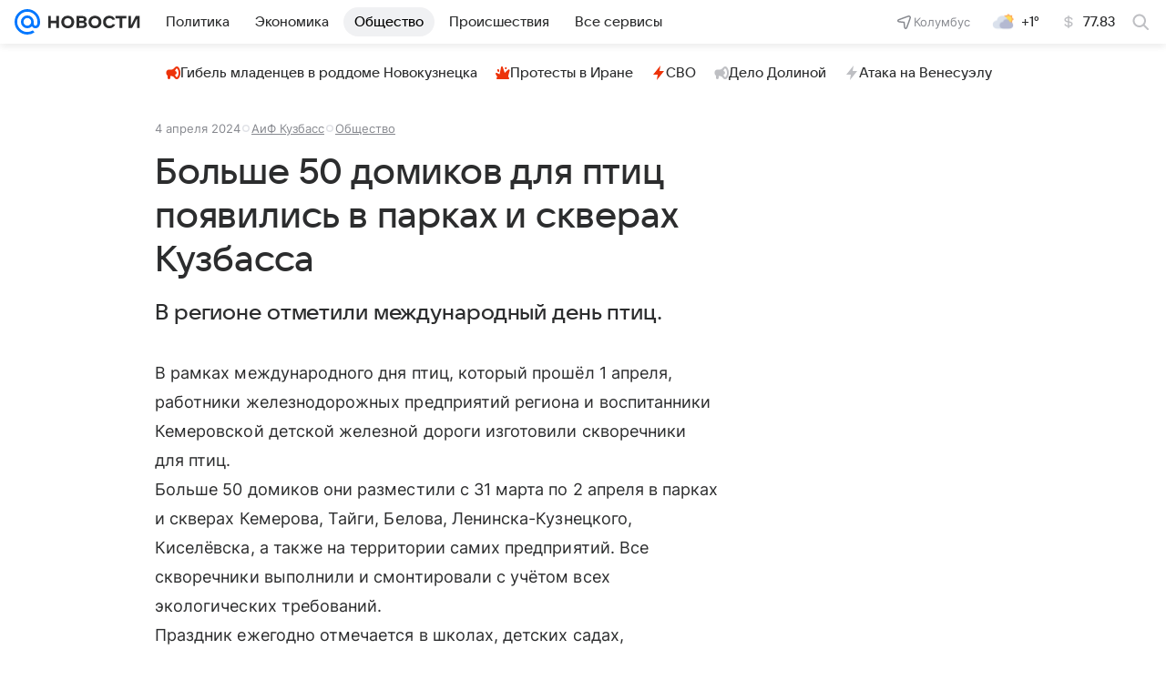

--- FILE ---
content_type: text/html
request_url: https://tns-counter.ru/nc01a**R%3Eundefined*vk/ru/UTF-8/tmsec=mx3_mail_news/319304071***
body_size: 16
content:
6D7C6F0A696BE3EDG1768678381:6D7C6F0A696BE3EDG1768678381

--- FILE ---
content_type: text/plain; charset=utf-8
request_url: https://media-stat.mail.ru/metrics/1.0/
body_size: 677
content:
eyJhbGciOiJkaXIiLCJjdHkiOiJKV1QiLCJlbmMiOiJBMjU2R0NNIiwidHlwIjoiSldUIn0..q_BTne0-FwEdOhmt.[base64].CXeT6bUfJAmo3Wosm7YQ2Q

--- FILE ---
content_type: text/plain; charset=utf-8
request_url: https://media-stat.mail.ru/metrics/1.0/
body_size: 665
content:
eyJhbGciOiJkaXIiLCJjdHkiOiJKV1QiLCJlbmMiOiJBMjU2R0NNIiwidHlwIjoiSldUIn0..fmJdcyZv809w__c7.[base64].imfyS3HSD1XFzpzExCqfcQ